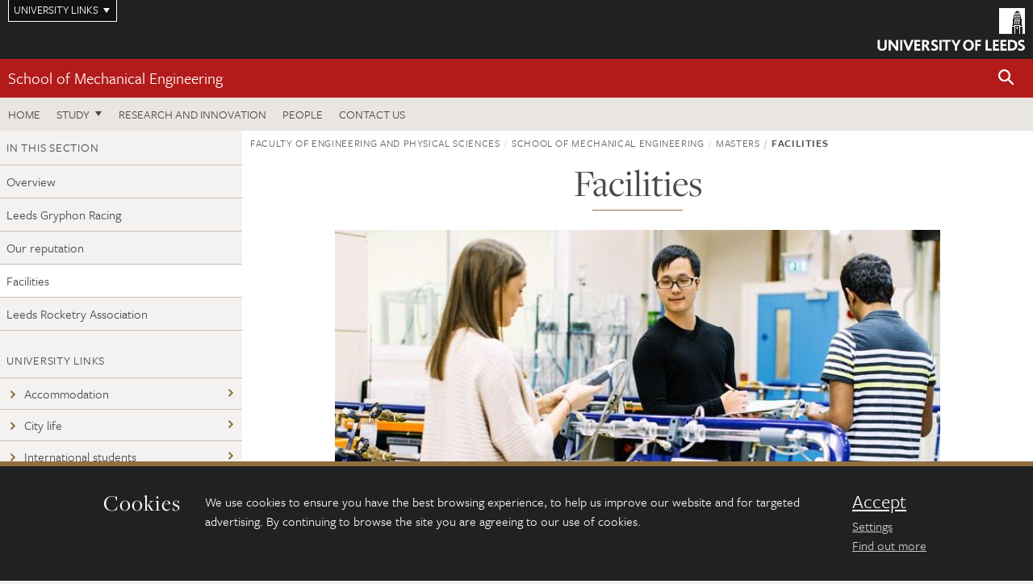

--- FILE ---
content_type: text/html; charset=UTF-8
request_url: https://eps.leeds.ac.uk/mechanical-engineering-masters/doc/learning-teaching-facilities-2
body_size: 9422
content:
<!DOCTYPE html>
<!--[if IE 8]><html class="no-js lt-ie9" lang="en"><![endif]-->
<!--[if IE 9]><html class="no-js ie9" lang="en"><![endif]-->
<!--[if gt IE 8]><!-->
<html class="no-js" lang="en"><!--<![endif]-->
    <head>
    <meta charset="utf-8">
<meta http-equiv="X-UA-Compatible" content="IE=edge">
<!-- Remove auto number linking-->
<meta name="format-detection" content="telephone=no">
<meta name="viewport" content="width=device-width, initial-scale=1">
<meta name="generator" content="http://www.jadu.co.uk" />
<meta name="robots" content="index,follow" />
<meta name="revisit-after" content="2 days" />
<meta name="author" content="Faculty of Engineering and Physical Sciences" />
<meta name="publisher" content="University of Leeds" />
<link rel="canonical" href="https://eps.leeds.ac.uk/mechanical-engineering-undergraduate/doc/learning-teaching-facilities-2" />


<link rel="schema.dcterms" href="https://purl.org/dc/terms/" />
<meta name="dcterms.creator" content="LJ Taylor" lang="en" />
<meta name="dcterms.created" content="2020-10-20" lang="en" />
<meta name="dcterms.modified" content="2020-10-20" lang="en" />
<meta name="dcterms.description" content="Learning and teaching facilities for students in the School of Mechanical Engineering" lang="en" />
<meta name="dcterms.format" content="text/html" lang="en" />
<meta name="dcterms.identifier" content="https://eps.leeds.ac.uk/mechanical-engineering-masters/doc/learning-teaching-facilities-2" lang="en" />
<meta name="dcterms.language" content="en" />
<meta name="dcterms.publisher" content="University of Leeds" lang="en" />
<meta name="dcterms.rights" content="Copyright University of Leeds" lang="en" />
<meta name="dcterms.coverage" content="UK" lang="en" />
<meta name="dcterms.title" content="Facilities" lang="en" />
<meta name="Description" content="Learning and teaching facilities for students in the School of Mechanical Engineering" />
<meta name="twitter:card" content="summary" />
<meta name="twitter:title" content="Facilities" />
<meta name="twitter:description" content="" />
<meta name="twitter:image" content="https://eps.leeds.ac.uk/images/thermofluids_800_400.jpg" />
<meta name="twitter:url" content="https://eps.leeds.ac.uk/mechanical-engineering-masters/doc/learning-teaching-facilities-2" />
<meta property="og:title" content="Facilities" />
<meta property="og:type" content="website" />
<meta property="og:description" content="" />
<meta property="og:url" content="https://eps.leeds.ac.uk/mechanical-engineering-masters/doc/learning-teaching-facilities-2" />
<meta property="og:image" content="https://eps.leeds.ac.uk/images/thermofluids_800_400.jpg" />


<meta name="documentID" content="716"/>
<meta name="pageID" content="1026"/>








<!-- Google Tag Manager Husam -->
<script>(function(w,d,s,l,i){w[l]=w[l]||[];w[l].push({'gtm.start':
new Date().getTime(),event:'gtm.js'});var f=d.getElementsByTagName(s)[0],
j=d.createElement(s),dl=l!='dataLayer'?'&l='+l:'';j.async=true;j.src=
'https://www.googletagmanager.com/gtm.js?id='+i+dl;f.parentNode.insertBefore(j,f);
})(window,document,'script','dataLayer','GTM-WJPZM2T');</script>
<!-- End Google Tag Manager -->

<title>      Facilities | School of Mechanical Engineering | University of Leeds
</title>

<link rel="stylesheet" href="https://use.typekit.net/yos6uow.css">

<!-- Include JS -->
<script src="https://jaducdn.leeds.ac.uk/themes/default/assets/dist/modernizr-custom.js?version=1ca6be4553fdbec3ff48ea961ec12a9f"></script>

<!-- Include Favicon -->
<link rel="icon" type="image/x-icon" href="https://jaducdn.leeds.ac.uk/themes/default/assets/dist/img/favicon.ico" />

<link href="https://jaducdn.leeds.ac.uk/themes/default/assets/dist/theme-default/bootstrap.min.css?version=1ca6be4553fdbec3ff48ea961ec12a9f" rel="stylesheet" type='text/css' media="screen">
<link href="https://jaducdn.leeds.ac.uk/themes/default/assets/dist/theme-default/toolkit.min.css?version=1ca6be4553fdbec3ff48ea961ec12a9f" rel="stylesheet" type='text/css' media="screen">
<link href="https://jaducdn.leeds.ac.uk/themes/default/assets/dist/theme-default/cookies.min.css?version=1ca6be4553fdbec3ff48ea961ec12a9f" rel="stylesheet" type='text/css' media="screen">
<link href="https://jaducdn.leeds.ac.uk/themes/default/assets/dist/theme-default/print.min.css?version=1ca6be4553fdbec3ff48ea961ec12a9f'" rel="stylesheet" media="print">
        </head>
    <body class="eps">
<!-- Google Tag Manager (noscript) -->
<noscript><iframe src="https://www.googletagmanager.com/ns.html?id=GTM-WJPZM2T"
height="0" width="0" style="display:none;visibility:hidden"></iframe></noscript>
<!-- End Google Tag Manager (noscript) -->
        <div id="site-container" class="site-container-md">
            <a id="skip-main" href="#main" rel="nofollow">Skip to main content</a>
<div class="quicklinks-outer">

    <div class="masthead-links">
        <button class="masthead-link masthead-link-quicklinks js-quicklinks-toggle" data-toggle="collapse" data-target="#quicklinks" aria-label="Open University quicklinks menu">University links</button>
    </div>   

    <nav id="quicklinks" class="quicklinks collapse" role="navigation">         
        <div class="wrapper-relative">
            <div class="quicklinks-inner">                    
                <div class="tk-row">
                    <div class="col-sm-6 col-md-3">
                                                                                                        <ul class="quicklinks-list">
                                <li class="title">For staff</li>
                                                                    <li><a href="https://forstaff.leeds.ac.uk/forstaff/homepage/375/services">A-Z Services</a></li>
                                                                    <li><a href="https://forstaff.leeds.ac.uk/">For Staff</a></li>
                                                                    <li><a href="https://ses.leeds.ac.uk/">Student Education Service</a></li>
                                                            </ul>
                                                                                                                                        <ul class="quicklinks-list">
                                <li class="title">For students</li>
                                                                    <li><a href="https://students.leeds.ac.uk/">Students</a></li>
                                                                    <li><a href="https://minerva.leeds.ac.uk/">Minerva</a></li>
                                                                    <li><a href="https://it.leeds.ac.uk/mobileapps">Mobile apps</a></li>
                                                            </ul>
                                                                                        </div><div class="col-sm-6 col-md-3">
                                                                                                            <ul class="quicklinks-list">
                                <li class="title">Faculties</li>
                                                                    <li><a href="https://ahc.leeds.ac.uk/">Faculty of Arts, Humanities and Cultures</a></li>
                                                                    <li><a href="https://biologicalsciences.leeds.ac.uk/">Faculty of Biological Sciences</a></li>
                                                                    <li><a href="https://business.leeds.ac.uk/">Faculty of Business</a></li>
                                                                    <li><a href="https://eps.leeds.ac.uk">Faculty of Engineering and Physical Sciences</a></li>
                                                                    <li><a href="https://environment.leeds.ac.uk">Faculty of Environment</a></li>
                                                                    <li><a href="https://medicinehealth.leeds.ac.uk/">Faculty of Medicine and Health</a></li>
                                                                    <li><a href="https://essl.leeds.ac.uk/">Faculty of Social Sciences</a></li>
                                                                    <li><a href="https://www.leeds.ac.uk/lifelong-learning">Lifelong Learning Centre</a></li>
                                                                    <li><a href="https://www.leeds.ac.uk/language-centre">Language Centre</a></li>
                                                            </ul>
                                                                                        </div><div class="col-sm-6 col-md-3">
                                                                                                            <ul class="quicklinks-list">
                                <li class="title">Other</li>
                                                                    <li><a href="https://www.leeds.ac.uk/staffaz">A-Z Staff</a></li>
                                                                    <li><a href="https://www.leeds.ac.uk/alumni">Alumni</a></li>
                                                                    <li><a href="https://www.leeds.ac.uk/campusmap">Campus map</a></li>
                                                                    <li><a href="https://www.leeds.ac.uk/contact">Contacts</a></li>
                                                                    <li><a href="https://it.leeds.ac.uk/it">IT</a></li>
                                                                    <li><a href="https://www.leeds.ac.uk/university-jobs">Jobs</a></li>
                                                                    <li><a href="https://www.luu.org.uk/">Leeds University Union</a></li>
                                                                    <li><a href="https://library.leeds.ac.uk/">Library</a></li>
                                                            </ul>
                                                                                        </div><div class="col-sm-6 col-md-3">
                                                                                                            <ul class="quicklinks-list">
                                <li class="title">Follow us</li>
                                                                    <li><a href="https://www.facebook.com/universityofleeds">Facebook</a></li>
                                                                    <li><a href="https://instagram.com/universityofleeds/">Instagram</a></li>
                                                                    <li><a href="https://www.linkedin.com/school/university-of-leeds/">LinkedIn</a></li>
                                                                    <li><a href="https://medium.com/university-of-leeds">Medium</a></li>
                                                                    <li><a href=" https://theconversation.com/institutions/university-of-leeds-1122">The Conversation</a></li>
                                                                    <li><a href="https://bsky.app/profile/universityofleeds.bsky.social">Bluesky</a></li>
                                                                    <li><a href="https://www.weibo.com/leedsuniversityuk">Weibo</a></li>
                                                                    <li><a href="https://www.youtube.com/universityofleeds">YouTube</a></li>
                                                            </ul>
                                                                                        </div><div class="col-sm-6 col-md-3">
                                                                        </div>      
                </div>
            </div>
            <div class="quicklinks-close">
                <button class="icon-font btn-icon js-quicklinks-close" data-toggle="collapse" data-target="#quicklinks">
                    <span class="tk-icon-close" aria-hidden="true"></span>                            
                    <span class="icon-font-text">Close quicklinks</span>
                </button>
            </div>
        </div>
    </nav>

</div>
<!-- $MASTHEAD-->
<header id="masthead" class="masthead" role="banner">

    <div class="navicon">
        <button class="btn-icon" data-state="body-state" data-class="state-navicon-active">Menu</button>
    </div>

    <div class="logo">
                <a class="logo-full" title="University of Leeds homepage" href="//www.leeds.ac.uk/">
            <img class="js-png-svg-uri" data-uri="https://jaducdn.leeds.ac.uk/themes/default/assets/dist/img/uol-logo.svg" src="https://jaducdn.leeds.ac.uk/themes/default/assets/dist/img/uol-logo.png" alt="University of Leeds logo">
        </a>

        <a class="logo-mark" title="University of Leeds homepage" href="//www.leeds.ac.uk/">
            <img class="js-png-svg-uri" data-uri="https://jaducdn.leeds.ac.uk/themes/default/assets/dist/img/uol-logo-mark.svg" src="https://jaducdn.leeds.ac.uk/themes/default/assets/dist/img/uol-logo-mark.png" alt="University of Leeds logo">
        </a>
    </div>

</header>
<!-- /$MASTHEAD-->
<!-- $SITESEARCH-->
<div id="sitesearch" class="site-search collapse">
    <div class="wrapper-pd-xxs">
        <form class="site-search-inner" action="https://eps.leeds.ac.uk/site/custom_scripts/search-results.php" role="search">
            <input id="cid" name="cid" type="hidden" value="219">
            <label class="sr-only" for="searchInput">Search</label>
            <input id="searchInput" class="site-search-input" type="search" name="query" placeholder="Search" autocomplete="off">

            <label class="sr-only" for="searchOption">Destination</label>

            <select id="searchOption" class="site-search-select js-action-toggle" name="searchOption">

                <option value="searchSite" selected data-action="https://eps.leeds.ac.uk/site/custom_scripts/search-results.php">Faculty of Engineering and Physical Sciences site</option>
                <option value="searchAll" data-action="https://eps.leeds.ac.uk/site/custom_scripts/search-results.php">All leeds.ac.uk sites</option>

                <!--<optgroup label="Toolkit courses">
                    <option value="UG" data-action="https://courses.leeds.ac.uk/course-search">Undergraduate</option>
                    <option value="PGT" data-action="https://courses.leeds.ac.uk/course-search">Postgraduate taught</option>
                    <option value="PGR" data-action="https://courses.leeds.ac.uk/course-search">Postgraduate research</option>
                </optgroup>-->

            </select>

            <input class="site-search-submit btn btn-primary" type="submit" value="Search">
        </form>
    </div>
</div>
<!-- /$SITESEARCH-->
<div id="quicksearch" class="wrapper-lg wrapper-pd wrapper-relative">
    <div class="quick-search">

    </div>
</div><!-- $LOCALHEADER-->
<div class="local-header">
    <div class="wrapper-pd-xs">
        <div class="local-header-inner">
            <div class="local-header-title" role="navigation" aria-label="Home page link">

                                                                                                
                                    <a href="//eps.leeds.ac.uk/mechanical-engineering">School of Mechanical Engineering</a>
                            </div>
            <div class="local-header-search">
                            <button class="icon-font sm-toggle-search btn-icon js-site-search-toggle" data-toggle="collapse" data-target="#sitesearch" role="button" aria-label="Open site search">
                    <span class="site-search-btn" aria-hidden="true"></span>
                    <span class="icon-font-text">Search</span>
                </button>
            </div>
        </div>
    </div>
</div>
<!-- /$LOCALHEADER-->
<nav id="tk-nav-priority" class="tk-nav tk-nav-priority" role="navigation">
    <div class="wrapper-relative">
        <div class="tk-nav-header">
            <button class="btn-icon btn-menu" data-state="body-state" data-class="state-navicon-active">Close</button>
        </div>
        <div class="tk-nav-inner">
          <ul class="tk-nav-list tk-nav-list-primary">

                                                    <li><a href="//eps.leeds.ac.uk/mechanical-engineering">Home</a></li>
                

                
                                                                                                                                        
                                                                <li class="tk-nav-dropdown tk-nav-dropdown--items-3">
                            <a href="#drop_01" rel="nofollow">Study</a>
                                                <ul id="drop_01">
                                                                                                            <li><a href="//eps.leeds.ac.uk/mechanical-engineering-undergraduate">Undergraduate</a></li>
                                                                            <li><a href="//eps.leeds.ac.uk/mechanical-engineering-masters">Masters</a></li>
                                                                            <li><a href="//eps.leeds.ac.uk/mechanical-engineering-research-degrees">Research degrees</a></li>
                                                                                                                                                                                        <li><a href="//eps.leeds.ac.uk/mechanical-engineering/dir/short-courses">Short courses</a></li>
                                        <li><a href="//eps.leeds.ac.uk/online-courses">Online courses</a></li>
                                                                                                                                    </ul>
                        </li>

                                                                
                                                        <li><a href="https://eps.leeds.ac.uk/mechanical-engineering-research-innovation">Research and Innovation</a></li>
                                        <li><a href="https://eps.leeds.ac.uk/mechanical-engineering/stafflist">People</a></li>
                                        <li><a href="https://eps.leeds.ac.uk/mechanical-engineering/doc/contact-us-7">Contact us</a></li>
                            </ul>
        </div>
    </div>
</nav>
            <main id="main" class="main" role="main">
                <div>
                                        
    <div class="column-container column-container-fw">

        <aside class="column-container-secondary" role="complementary">
    <button class="sidebar-button js-sidebar-trigger">In this section: Masters</button>	   	
    <div class="sidebar-container sidebar-container-fw">

        <h4 class="sidebar-heading heading-related">In this section</h4>

        <ul id="sidebarNav" class="sidebar-nav sidebar-nav-fw">
            <li><a href="//eps.leeds.ac.uk/mechanical-engineering-masters">Overview</a></li>
<li>
<a href="//eps.leeds.ac.uk/mechanical-engineering-masters/doc/project-work">Leeds Gryphon Racing</a></li>
<li>
<a href="//eps.leeds.ac.uk/mechanical-engineering-masters/doc/reputation-4">Our reputation</a></li>
<li class="active">
<a href="//eps.leeds.ac.uk/mechanical-engineering-masters/doc/learning-teaching-facilities-2">Facilities</a></li>
<li>
<a href="//eps.leeds.ac.uk/mechanical-engineering-masters/doc/leeds-university-rocketry-association">Leeds Rocketry Association</a></li>

        </ul>
                                                    <h4 class="heading-related sidebar-heading">University links</h4>
                                <ul class="sidebar-university">
                                            <li><a href="https://accommodation.leeds.ac.uk/"><span class="tk-icon-chevron-right"></span>Accommodation</a></li>
                                            <li><a href="https://www.leeds.ac.uk/masters-campus-city-life"><span class="tk-icon-chevron-right"></span>City life</a></li>
                                            <li><a href="https://www.leeds.ac.uk/international-students"><span class="tk-icon-chevron-right"></span>International students</a></li>
                                            <li><a href="https://www.leeds.ac.uk/masters-campus-life/doc/wellbeing-support"><span class="tk-icon-chevron-right"></span>Wellbeing and support</a></li>
                                            <li><a href="https://www.leeds.ac.uk/masters-campus-life/doc/sport-fitness"><span class="tk-icon-chevron-right"></span>Sport and fitness</a></li>
                                    </ul>
                                        <ul class="sidebar-cta">
                                            <li><a href="https://courses.leeds.ac.uk/"><span class="tk-icon-search"></span>Course search</a></li>
                                            <li><a href="https://www.leeds.ac.uk/masters/doc/masters-updates-sign-up"><span class="tk-icon-letter"></span>Sign up for updates</a></li>
                                            <li><a href="http://eps.leeds.ac.uk/dir/scholarships?query=&categoryID=217&searchDirCategoryID=10013"><span class="tk-icon-star"></span>Scholarships</a></li>
                                            <li><a href="https://explore.leeds.ac.uk"><span class="tk-icon-chevron-right"></span>Virtual experience</a></li>
                                    </ul>
                                            <h4 class="heading-related sidebar-heading">Contact</h4>
                                <ul class="sidebar-contact">
                                            <li><a href="mailto:pgmech@leeds.ac.uk"><span class="tk-icon-letter"></span>pgmech@leeds.ac.uk</a></li>
                                    </ul>
            </div>
</aside>
        <div class="column-container-primary">

            <div class="wrapper-pd-xs">
    <div class="breadcrumb-responsive">
        <ol class="breadcrumb">
                                                                      <li><a href="//eps.leeds.ac.uk">Faculty of Engineering and Physical Sciences</a></li>
                                                                                                          <li><a href="//eps.leeds.ac.uk/mechanical-engineering">School of Mechanical Engineering</a></li>
                                                                                                          <li><a href="//eps.leeds.ac.uk/mechanical-engineering-masters">Masters</a></li>
                                                                              <li class="active">Facilities</li>
                                    </ol>
    </div>
</div>

            <header class="wrapper-pd wrapper-sm">
               <h1 class="heading-underline">Facilities</h1>
                                          </header>

                            
                <div class="wrapper-sm wrapper-pd-md">

                    
                                                                        <img class="img-featured" src="//eps.leeds.ac.uk/images/resized/750x375-0-0-1-80-thermofluids_800_400.jpg" alt="Students in the thermofluids lab" />
                                            
                    <div class="cms">
                        <p paraeid="{82870c71-d2bf-4299-bbda-767c6d906cf1}{41}" paraid="263623974">Our facilities in the School of Mechanical Engineering will equip you with hands-on experience and a solid understanding of how to use industry-recognised facilities. This means you can confidently take the next steps in industry or further study when you graduate.&nbsp;</p>

<h3 aria-level="3" paraeid="{82870c71-d2bf-4299-bbda-767c6d906cf1}{55}" paraid="2004989339" role="heading">Industry-grade engineering teaching laboratories</h3>

<p aria-level="3" paraeid="{82870c71-d2bf-4299-bbda-767c6d906cf1}{61}" paraid="265745259" role="heading">Our purpose-built labs are accessible throughout your degree and link theoretical learning content in the classroom to practical, hands-on learning.</p>

<p paraeid="{82870c71-d2bf-4299-bbda-767c6d906cf1}{67}" paraid="680227815">The Thermofluids Lab is a key teaching facility and houses experimental apparatus, including wind tunnels and engine testbeds, to explore fluid dynamics and thermodynamics concepts. It is also home to Leeds Gryphon Racing, the University&rsquo;s Formula Student team. Students from across the faculty come together to build electric and autonomous racing cars to compete against other universities. Find out more about <a href="https://leedsgryphonracing.com/" rel="noreferrer noopener" target="_blank">Leeds Gryphon Racing</a>.</p>

<p paraeid="{82870c71-d2bf-4299-bbda-767c6d906cf1}{124}" paraid="163748221">Our prototyping workshops are equipped with materials and tools to enable you to put together working prototypes as part of your project work &ndash; including four-wheeled buggies and &lsquo;bio-arms&rsquo;.</p>

<p paraeid="{82870c71-d2bf-4299-bbda-767c6d906cf1}{132}" paraid="792477847">We also have specialist equipment, including a suite of tensile testing machines, 3D printers, CNC machinery, and apparatus for solid mechanics, control, and dynamics.</p>

<p paraeid="{82870c71-d2bf-4299-bbda-767c6d906cf1}{138}" paraid="492587724"><img alt="Two students in the Mechanical Engineering workshop, working on a rover." src="//eps.leeds.ac.uk/images/resized/750x375-0-0-1-80-Document_pagesnewsdirectories_____800x400__84_.jpg" /></p>

<h3 paraeid="{82870c71-d2bf-4299-bbda-767c6d906cf1}{168}" paraid="1950103446">Design software</h3>

<p paraeid="{82870c71-d2bf-4299-bbda-767c6d906cf1}{168}" paraid="1950103446">Our computer suites are kitted out with CAD software such as SolidWorks, as well as a broad range of analysis software which covers computer programming (Matlab) and fluid and solid mechanics (Ansys, Abaqus, Comsol).&nbsp;</p>

<h3 paraeid="{82870c71-d2bf-4299-bbda-767c6d906cf1}{196}" paraid="1225028377">Product Design</h3>

<p paraeid="{82870c71-d2bf-4299-bbda-767c6d906cf1}{196}" paraid="1225028377">Alongside, we have dedicated studio space for product design students, which has a suite of computers with industry-standard software packages such as the Adobe Creative Suite.&nbsp;&nbsp;</p>

<p paraeid="{82870c71-d2bf-4299-bbda-767c6d906cf1}{228}" paraid="376037330">As a Product Design student, you will also have access to model-making facilities, including forming, laser cutting, foam model sculpting, and CNC routing in our prototyping workshop.</p>

<p paraeid="{82870c71-d2bf-4299-bbda-767c6d906cf1}{228}" paraid="376037330"><img alt="A group of Product Design students in the workshop." src="//eps.leeds.ac.uk/images/resized/750x375-0-0-1-80-Copy_of_Document_pagesnewsdirectories_____800x400__44_.jpg" /></p>

<h3 paraeid="{82870c71-d2bf-4299-bbda-767c6d906cf1}{252}" paraid="854915895">Lecture theatres that optimise your learning&nbsp;</h3>

<p paraeid="{82870c71-d2bf-4299-bbda-767c6d906cf1}{252}" paraid="854915895">You&rsquo;ll learn through a combination of taught and practical sessions, with access to the following facilities:&nbsp;</p>

<ul role="list">
	<li aria-setsize="-1" data-aria-level="1" data-aria-posinset="1" data-font="Helvetica" data-leveltext="•" data-list-defn-props="{&quot;335552541&quot;:1,&quot;335559684&quot;:-2,&quot;335559685&quot;:564,&quot;335559991&quot;:344,&quot;469769226&quot;:&quot;Helvetica&quot;,&quot;469769242&quot;:[8226],&quot;469777803&quot;:&quot;left&quot;,&quot;469777804&quot;:&quot;•&quot;,&quot;469777815&quot;:&quot;hybridMultilevel&quot;}" data-listid="5" role="listitem">
	<div paraeid="{edf9b052-af6b-4250-bf75-ae0d9cc3302c}{13}" paraid="1515870877">Two large and accessible modern lecture theatres&nbsp;</div>
	</li>
	<li aria-setsize="-1" data-aria-level="1" data-aria-posinset="2" data-font="Helvetica" data-leveltext="•" data-list-defn-props="{&quot;335552541&quot;:1,&quot;335559684&quot;:-2,&quot;335559685&quot;:564,&quot;335559991&quot;:344,&quot;469769226&quot;:&quot;Helvetica&quot;,&quot;469769242&quot;:[8226],&quot;469777803&quot;:&quot;left&quot;,&quot;469777804&quot;:&quot;•&quot;,&quot;469777815&quot;:&quot;hybridMultilevel&quot;}" data-listid="5" role="listitem">
	<div paraeid="{edf9b052-af6b-4250-bf75-ae0d9cc3302c}{20}" paraid="1507896868">Multiple seminar rooms for teaching smaller classes and undertaking group meetings&nbsp;</div>
	</li>
	<li aria-setsize="-1" data-aria-level="1" data-aria-posinset="3" data-font="Helvetica" data-leveltext="•" data-list-defn-props="{&quot;335552541&quot;:1,&quot;335559684&quot;:-2,&quot;335559685&quot;:564,&quot;335559991&quot;:344,&quot;469769226&quot;:&quot;Helvetica&quot;,&quot;469769242&quot;:[8226],&quot;469777803&quot;:&quot;left&quot;,&quot;469777804&quot;:&quot;•&quot;,&quot;469777815&quot;:&quot;hybridMultilevel&quot;}" data-listid="5" role="listitem">
	<div paraeid="{edf9b052-af6b-4250-bf75-ae0d9cc3302c}{27}" paraid="176647627">Latest audio-visual technology and presentation equipment&nbsp;</div>
	</li>
	<li aria-setsize="-1" data-aria-level="1" data-aria-posinset="4" data-font="Helvetica" data-leveltext="•" data-list-defn-props="{&quot;335552541&quot;:1,&quot;335559684&quot;:-2,&quot;335559685&quot;:564,&quot;335559991&quot;:344,&quot;469769226&quot;:&quot;Helvetica&quot;,&quot;469769242&quot;:[8226],&quot;469777803&quot;:&quot;left&quot;,&quot;469777804&quot;:&quot;•&quot;,&quot;469777815&quot;:&quot;hybridMultilevel&quot;}" data-listid="5" role="listitem">
	<div paraeid="{edf9b052-af6b-4250-bf75-ae0d9cc3302c}{34}" paraid="1977031853">Open-plan lecture theatres where seating can be rearranged for different activities like problem-based tutorials, working in teams, and design space</div>
	</li>
	<li aria-setsize="-1" data-aria-level="1" data-aria-posinset="4" data-font="Helvetica" data-leveltext="•" data-list-defn-props="{&quot;335552541&quot;:1,&quot;335559684&quot;:-2,&quot;335559685&quot;:564,&quot;335559991&quot;:344,&quot;469769226&quot;:&quot;Helvetica&quot;,&quot;469769242&quot;:[8226],&quot;469777803&quot;:&quot;left&quot;,&quot;469777804&quot;:&quot;•&quot;,&quot;469777815&quot;:&quot;hybridMultilevel&quot;}" data-listid="5" role="listitem">
	<div paraeid="{edf9b052-af6b-4250-bf75-ae0d9cc3302c}{34}" paraid="1977031853">Lecture capture recording that enables you to watch presentations back after they have happened.&nbsp;</div>
	</li>
</ul>

<h3 paraeid="{edf9b052-af6b-4250-bf75-ae0d9cc3302c}{66}" paraid="1787787450">World-leading research laboratories&nbsp;</h3>

<p paraeid="{edf9b052-af6b-4250-bf75-ae0d9cc3302c}{81}" paraid="252612694">If you decide to undertake an MEng, you may have the opportunity to work in our&nbsp;<a href="https://eps.leeds.ac.uk/mechanical-engineering-research-innovation" target="_blank">research institutes</a>, the Institute of Design, Robotics and Optimisation, the Institute of Thermofluids, the Institute of Functional Surfaces, and the Institute of Medical and Biological Engineering.&nbsp;</p>

<p paraeid="{edf9b052-af6b-4250-bf75-ae0d9cc3302c}{116}" paraid="986160939">Whilst working on your independent research project in Level 4, you&rsquo;ll be trained to use <a href="https://eps.leeds.ac.uk/mechanical-engineering-research-innovation/doc/research-facilities-5" rel="noreferrer noopener" target="_blank">cutting-edge research equipment,</a> which may include:&nbsp;</p>

<ul role="list">
	<li aria-setsize="-1" data-aria-level="1" data-aria-posinset="1" data-font="Symbol" data-leveltext="" data-list-defn-props="{&quot;335552541&quot;:1,&quot;335559684&quot;:-2,&quot;335559685&quot;:720,&quot;335559991&quot;:360,&quot;469769226&quot;:&quot;Symbol&quot;,&quot;469769242&quot;:[8226],&quot;469777803&quot;:&quot;left&quot;,&quot;469777804&quot;:&quot;&quot;,&quot;469777815&quot;:&quot;hybridMultilevel&quot;}" data-listid="2" role="listitem">
	<div paraeid="{edf9b052-af6b-4250-bf75-ae0d9cc3302c}{137}" paraid="239069145">Dowson tribology laboratory containing tribometers and specialised simulation rigs for the study of lubrication, friction, and wear in real systems&nbsp;</div>
	</li>
	<li aria-setsize="-1" data-aria-level="1" data-aria-posinset="2" data-font="Symbol" data-leveltext="" data-list-defn-props="{&quot;335552541&quot;:1,&quot;335559684&quot;:-2,&quot;335559685&quot;:720,&quot;335559991&quot;:360,&quot;469769226&quot;:&quot;Symbol&quot;,&quot;469769242&quot;:[8226],&quot;469777803&quot;:&quot;left&quot;,&quot;469777804&quot;:&quot;&quot;,&quot;469777815&quot;:&quot;hybridMultilevel&quot;}" data-listid="2" role="listitem">
	<div paraeid="{edf9b052-af6b-4250-bf75-ae0d9cc3302c}{148}" paraid="1610554040">Bradley combustion laboratory: underpins fundamental and applied research in various aspects of combustion to improve fuels and enhance control of combustion in engines and turbines, with safety features to prevent explosions and detonations&nbsp;</div>
	</li>
	<li aria-setsize="-1" data-aria-level="1" data-aria-posinset="3" data-font="Symbol" data-leveltext="" data-list-defn-props="{&quot;335552541&quot;:1,&quot;335559684&quot;:-2,&quot;335559685&quot;:720,&quot;335559991&quot;:360,&quot;469769226&quot;:&quot;Symbol&quot;,&quot;469769242&quot;:[8226],&quot;469777803&quot;:&quot;left&quot;,&quot;469777804&quot;:&quot;&quot;,&quot;469777815&quot;:&quot;hybridMultilevel&quot;}" data-listid="2" role="listitem">
	<div paraeid="{edf9b052-af6b-4250-bf75-ae0d9cc3302c}{159}" paraid="114699179">An erosion and corrosion laboratory with rigs for oil and gas applications, mineral scaling research, and bioengineering systems.&nbsp;</div>
	</li>
	<li aria-setsize="-1" data-aria-level="1" data-aria-posinset="4" data-font="Symbol" data-leveltext="" data-list-defn-props="{&quot;335552541&quot;:1,&quot;335559684&quot;:-2,&quot;335559685&quot;:720,&quot;335559991&quot;:360,&quot;469769226&quot;:&quot;Symbol&quot;,&quot;469769242&quot;:[8226],&quot;469777803&quot;:&quot;left&quot;,&quot;469777804&quot;:&quot;&quot;,&quot;469777815&quot;:&quot;hybridMultilevel&quot;}" data-listid="2" role="listitem">
	<div paraeid="{edf9b052-af6b-4250-bf75-ae0d9cc3302c}{170}" paraid="987256413">RealRobotics lab - experts in mechanical design, 3D modelling, rapid manufacturing, UGV design, UGV autonomous navigation, UAV payload design, Computer Vision, Object detection, Robotics manipulator design, prototyping, 3d printing and UAV autonomous navigation.&nbsp;</div>
	</li>
	<li aria-setsize="-1" data-aria-level="1" data-aria-posinset="4" data-font="Symbol" data-leveltext="" data-list-defn-props="{&quot;335552541&quot;:1,&quot;335559684&quot;:-2,&quot;335559685&quot;:720,&quot;335559991&quot;:360,&quot;469769226&quot;:&quot;Symbol&quot;,&quot;469769242&quot;:[8226],&quot;469777803&quot;:&quot;left&quot;,&quot;469777804&quot;:&quot;&quot;,&quot;469777815&quot;:&quot;hybridMultilevel&quot;}" data-listid="2" role="listitem">
	<div paraeid="{edf9b052-af6b-4250-bf75-ae0d9cc3302c}{170}" paraid="987256413">There are also many other labs which cover: fluid characterisation, strength of materials, and tissue engineering.</div>
	</li>
</ul>

<p><img alt="24 hour computer cluster" src="//eps.leeds.ac.uk/images/resized/750x188-0-0-1-80-cluster_800_200.jpg" /></p>

<h3 paraeid="{48920f69-7b70-447e-b6de-bacbafd55cd3}{101}" paraid="1468952982">Study facilities that support your work&nbsp;</h3>

<p paraeid="{48920f69-7b70-447e-b6de-bacbafd55cd3}{104}" paraid="1298160030">From 24-hour computer clusters, libraries, and silent study areas when you need to finish an assignment without interruptions to interactive spaces, cafes, and group rooms for collaborative project work &mdash; there&rsquo;s always somewhere to go on campus to suit your study preference.&nbsp;</p>

<p paraeid="{edf9b052-af6b-4250-bf75-ae0d9cc3302c}{202}" paraid="1561390496"><a href="http://explore.leeds.ac.uk/?_gl=1*16a4jb5*_gcl_au*NjgwMzIyNzY3LjE3NTkxNTI5Mzg.*_ga*OTE1MDU5MTk1LjE3NTkxNTI5Mzg.*_ga_SEKE21EBEQ*czE3NjEwNTEwMjEkbzQxJGcxJHQxNzYxMDU3NzQ5JGoxMCRsMCRoMTM2Njk0OTY2NQ..">Explore more of our facilities through our 360 virtual experience.</a></p>

                    </div>
                </div>

                                        
            <!-- ENDCONTENT SUPPLEMENT -->


<!-- END OF ENDCONTENT SUPPLEMENT -->
        </div>



    </div>
                </div>
            </main>
            <div class="back-top">
    <a data-toggle="scroll" href="#site-container" rel="nofollow">Back to top</a>
</div>                
            <footer class="site-footer" role="contentinfo">
    <div class="site-footer-upper">
        <div class="wrapper-pd">
            <div class="site-footer-upper-logos">
                                                                                                                                                                                                                                                                                                                                                                                                                    <a href="https://www.ecu.ac.uk/equality-charters/athena-swan/" title="Visit Athena SWAN Silver award"><img src="//eps.leeds.ac.uk/images/resized/96x60-0-0-1-80-athena_swan_176_110.jpg" alt="Athena swan Silver award"></a>                                                                                                                                                                                                                                                                                                                                                                                                                    <a href="https://russellgroup.ac.uk/about/our-universities/" title="Visit Russell Group"><img src="//eps.leeds.ac.uk/images/resized/95x60-0-0-1-80-Untitled_design___2021_02_02T093512.304.jpg" alt="russell group"></a>                            </div>
            <div class="footer-social">
                                    <h2 class="hide-accessible">Social media links</h2>
                                            <a href="https://www.facebook.com/engineeringleeds/" title="Go to Facebook page"><span class="icon-font-text">Facebook</span><span class="tk-icon tk-icon-social-facebook"></span></a>                    
                                            <a href="https://www.instagram.com/universityofleeds" title="Go to Instagram page"><span class="icon-font-text">Instagram</span><span class="tk-icon tk-icon-social-instagram"></span></a>                    
                                            <a href="https://weibo.com/leedsuniengineering" title="Go to Weibo page"><span class="icon-font-text">Weibo</span><span class="tk-icon tk-icon-social-weibo"></span></a>                    
                                            <a href="https://www.youtube.com/user/universityofleedsuk" title="Go to YouTube page"><span class="icon-font-text">YouTube</span><span class="tk-icon tk-icon-social-youtube"></span></a>                    
                                                </div>
        </div>
    </div>
    
    <div class="site-footer-middle p-t-md p-b-md">
        <div class="wrapper-pd">
            <nav role="navigation">
                <div class="tk-row">
                     <div class="col-sm-6 col-md-3">
                                                                                                        <ul class="quicklinks-list">
                                <li class="title">Faculty of Engineering and Physical Sciences</li>
                                                                    <li><a href="https://eps.leeds.ac.uk/">Faculty of Engineering and Physical Sciences</a></li>
                                                                    <li><a href="https://eps.leeds.ac.uk/chemical-engineering">School of Chemical and Process Engineering</a></li>
                                                                    <li><a href="https://eps.leeds.ac.uk/chemistry">School of Chemistry</a></li>
                                                                    <li><a href="https://eps.leeds.ac.uk/civil-engineering">School of Civil Engineering</a></li>
                                                                    <li><a href="https://eps.leeds.ac.uk/computing">School of Computer Science</a></li>
                                                                    <li><a href="https://eps.leeds.ac.uk/electronic-engineering">School of Electronic and Electrical Engineering</a></li>
                                                                    <li><a href="https://eps.leeds.ac.uk/maths">School of Mathematics</a></li>
                                                                    <li><a href="https://eps.leeds.ac.uk/mechanical-engineering">School of Mechanical Engineering</a></li>
                                                                    <li><a href="https://eps.leeds.ac.uk/physics">School of Physics and Astronomy</a></li>
                                                            </ul>
                                                                                        </div><div class="col-sm-6 col-md-3">
                                                                                                            <ul class="quicklinks-list">
                                <li class="title">Quicklinks</li>
                                                                    <li><a href="https://courses.leeds.ac.uk/">Courses</a></li>
                                                                    <li><a href="https://eps.leeds.ac.uk/join-us/doc/equality-inclusion-1">Equality and inclusion</a></li>
                                                                    <li><a href="https://phd.leeds.ac.uk/">PhD opportunities</a></li>
                                                                    <li><a href="https://eps.leeds.ac.uk/short-courses">Short courses</a></li>
                                                                    <li><a href="https://eps.leeds.ac.uk/online-courses">Online courses</a></li>
                                                                    <li><a href="https://eps.leeds.ac.uk/faculty-engineering-physical-sciences/doc/swjtu-leeds-joint-engineering-school">SWJTU-Leeds Joint School</a></li>
                                                            </ul>
                                                                                        </div><div class="col-sm-6 col-md-3">
                                                                                                            <ul class="quicklinks-list">
                                <li class="title">For staff</li>
                                                                    <li><a href="https://forstaff.leeds.ac.uk/forstaff/homepage/375/services">A-Z Services</a></li>
                                                                    <li><a href="https://leeds365.sharepoint.com/sites/EngineeringandPhysicalSciences">Engineering and Physical Sciences intranet</a></li>
                                                                    <li><a href="https://leeds365.sharepoint.com/sites/SchoolofChemistryAdminOffice">Chemistry intranet</a></li>
                                                                    <li><a href="https://prism.leeds.ac.uk/">Pedagogic Research in Maths and Physical Sciences</a></li>
                                                                    <li><a href="https://eps.leeds.ac.uk/faculty-engineering-physical-sciences/doc/teaching-learning-engineering-network-talent">Teaching And Learning Engineering NeTwork</a></li>
                                                            </ul>
                                                                                                                                        <ul class="quicklinks-list">
                                <li class="title">University links</li>
                                                                    <li><a href="https://www.leeds.ac.uk/alumni">Alumni</a></li>
                                                                    <li><a href="https://www.leeds.ac.uk/campusmap">Campus map</a></li>
                                                                    <li><a href="https://www.leeds.ac.uk/about/doc/find-us">Find us</a></li>
                                                                    <li><a href="https://www.leeds.ac.uk/university-jobs">Jobs</a></li>
                                                                    <li><a href="https://www.leeds.ac.uk/term-dates">Term dates</a></li>
                                                                    <li><a href="https://sustainability.leeds.ac.uk/">Sustainability</a></li>
                                                            </ul>
                                                                                        </div><div class="col-sm-6 col-md-3">
                                                                                                            <ul class="quicklinks-list">
                                <li class="title">For students</li>
                                                                    <li><a href="https://students.leeds.ac.uk/">Students</a></li>
                                                                    <li><a href="https://minerva.leeds.ac.uk/">Minerva</a></li>
                                                            </ul>
                                                                                                        <!-- <ul class="quicklinks-list">
                            <li class="title">Site map</li>
                            <li><a href="//eps.leeds.ac.uk/news/">News</a></li>
                            <li><a href="//eps.leeds.ac.uk/events/">Events</a></li>    
                            <li><a href="//eps.leeds.ac.uk/student-and-alumni-profiles/">Student and alumni profile</a></li>
                            <li><a href="//eps.leeds.ac.uk/short-courses/">Short courses</a></li>    
                            <li><a href="//eps.leeds.ac.uk/scholarships/">Scholarships</a></li>
                            <li><a href="//eps.leeds.ac.uk/stafflist/">Staff list</a></li>
                        </ul> -->
                    </div>
                </div>
            </nav>
        </div>
    </div>

    <div class="site-footer-lower">
        <div class="wrapper-pd">
            <nav role="navigation">
                <ul class="nav">
                    <li>&copy; 2026 University of Leeds, Leeds, LS2 9JT</li>
                    <li><a href="//www.leeds.ac.uk/termsandconditions">Terms and conditions</a></li>
                    <li><a href="//www.leeds.ac.uk/accessibility">Accessibility</a></li>
                    <li><a href="//eps.leeds.ac.uk/privacy">Privacy and cookies</a></li>
                    <li><a href="//www.leeds.ac.uk/foi">Freedom of information</a></li>
                </ul>
            </nav>
        </div>
    </div>
</footer>

        </div><!-- /$SITE-CONTAINER-->

        <script>var GALAXY_SHORTCUT = "/eps";var PROTOCOL = "https://";var DOMAIN = "eps.leeds.ac.uk";var SECURE_SERVER = "https://production2.leeds.ac.uk/eps";var SECURE_JADU_PATH = "https://production2.leeds.ac.uk/eps/jadu";var USE_TAXONOMY = "";var ASSIGN_ADMINISTRATOR_VIEW = "false";var TAXONOMY_NAME = "IPSV";var BESPOKE_CATEGORY_LIST_NAME = "GalaxiesCL";var is_IIS = "";var PHOTON_ENABLED = "";var EDITOR_IMAGE_PASTE = "1";var LOCAL_FE_DOMAIN = "eps.leeds.ac.uk";var SECURE_BLOG_PATH = "";var DATE_INPUT_DAY_MONTH_ORDER = "";var LOCAL_DOMAINS = new Array();LOCAL_DOMAINS[0] = "production2.leeds.ac.uk/eps";</script><script>
            var AJAX_NEWS_EVENTS = "/site/ajax/ajax-news-events.php";
            var AJAX_RES_OPPS = "/site/custom_scripts/research-opportunities-index.php";
            var SEARCH_RESULTS = "/site/custom_scripts/search-results.php";</script>

<script src="https://code.jquery.com/jquery-3.7.1.min.js"></script>
<script src="https://jaducdn.leeds.ac.uk/themes/default/assets/dist/script.min.js?version=1ca6be4553fdbec3ff48ea961ec12a9f"></script>
<script src="https://jaducdn.leeds.ac.uk/themes/default/assets/jadu/dev.min.js?version=1ca6be4553fdbec3ff48ea961ec12a9f"></script>
        <script src="https://jaducdn.leeds.ac.uk/themes/default/assets/dist/cookies.min.js?version=1ca6be4553fdbec3ff48ea961ec12a9f"></script>
<script>
    if(typeof cookieConsent !== "undefined"){
        //Cookies compliance
        cookieConsent.init({
            url: '//eps.leeds.ac.uk/privacy/',
            google: true,
            facebook: true
        });
    }
</script>
        
            </body>
</html>
